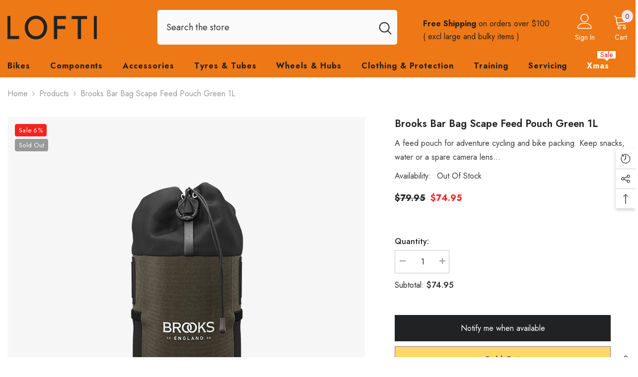

--- FILE ---
content_type: text/html; charset=utf-8
request_url: https://lofti.com/products/brooks-escape-feed-pouch-green?view=ajax_recently_viewed&_=1768791326501
body_size: 461
content:


<div class="item">
  <a class="first-info" href="/products/brooks-escape-feed-pouch-green" data-mobile-click><svg aria-hidden="true" focusable="false" data-prefix="fal" data-icon="external-link" role="img" xmlns="http://www.w3.org/2000/svg" viewBox="0 0 512 512" class="icon icon-external-link"><path d="M440,256H424a8,8,0,0,0-8,8V464a16,16,0,0,1-16,16H48a16,16,0,0,1-16-16V112A16,16,0,0,1,48,96H248a8,8,0,0,0,8-8V72a8,8,0,0,0-8-8H48A48,48,0,0,0,0,112V464a48,48,0,0,0,48,48H400a48,48,0,0,0,48-48V264A8,8,0,0,0,440,256ZM500,0,364,.34a12,12,0,0,0-12,12v10a12,12,0,0,0,12,12L454,34l.7.71L131.51,357.86a12,12,0,0,0,0,17l5.66,5.66a12,12,0,0,0,17,0L477.29,57.34l.71.7-.34,90a12,12,0,0,0,12,12h10a12,12,0,0,0,12-12L512,12A12,12,0,0,0,500,0Z"></path></svg>
            <img srcset="//lofti.com/cdn/shop/products/brooks-escape-feed-pouch-green-2.jpg?v=1679975698" src="//lofti.com/cdn/shop/products/brooks-escape-feed-pouch-green-2.jpg?v=1679975698" alt="Brooks Bar Bag Scape Feed Pouch Green 1L" loading="lazy" class="motion-reduce hidden-mobile" sizes="100px"/>
            <a class="hidden-desktop" href="/products/brooks-escape-feed-pouch-green">
              <img srcset="//lofti.com/cdn/shop/products/brooks-escape-feed-pouch-green-2.jpg?v=1679975698" src="//lofti.com/cdn/shop/products/brooks-escape-feed-pouch-green-2.jpg?v=1679975698" alt="Brooks Bar Bag Scape Feed Pouch Green 1L" loading="lazy" class="motion-reduce" sizes="100px"/>
            </a></a>
    <div class="second-info">
      <div class="first product-item" data-product-id="8173670891797"><a class="product-title link-underline" href="/products/brooks-escape-feed-pouch-green">
                <span class="text">Brooks Bar Bag Scape Feed Pouch Green 1L</span>
        </a>
             <div class="product-price">
        <div class="price  price--sold-out  price--on-sale ">
    <dl><div class="price__regular"><dd class="price__last"><span class="price-item price-item--regular">$74.95</span></dd>
        </div>
        <div class="price__sale"><dd class="price__compare" data-compare="7995"><s class="price-item price-item--regular">$79.95</s></dd><dd class="price__last" data-last="7495"><span class="price-item price-item--sale">$74.95</span></dd></div>
        <small class="unit-price caption hidden">
            <dt class="visually-hidden">Unit price</dt>
            <dd class="price__last"><span></span><span aria-hidden="true">/</span><span class="visually-hidden">&nbsp;per&nbsp;</span><span></span></dd>
        </small>
    </dl>
</div>

      </div>
      </div>
        <a class="second" href="/products/brooks-escape-feed-pouch-green"></a>
    </div>
</div>

--- FILE ---
content_type: text/css
request_url: https://lofti.com/cdn/shop/t/5/assets/component-price.css?v=113014100369699422931732071017
body_size: -88
content:
.price{align-items:center;display:flex;flex-direction:row;flex-wrap:wrap}.price dl{display:flex;flex-direction:column;margin-top:0;margin-bottom:0}.price dd{margin:0 10px 0 0}.style-arrows-7 .price dd{margin:0 5px 0 0}.price .price__last:last-of-type{margin:0}.price__availability,.price__regular{display:block}.price__sale,.price__availability,.price--on-sale .price__regular,.price--on-sale .price__availability,.price--no-compare .price__compare{display:none}.price--on-sale .price__sale{display:flex!important;flex-direction:row;flex-wrap:wrap;align-items:center}.card .card-information__wrapper.text-center .price--on-sale .price__sale.show_saved_price{justify-content:center}.price--center{display:flex;justify-content:center}.price-item{font-size:var(--product-price-font-size);letter-spacing:var(--product-price-letter-spacing);font-weight:var(--product-price-font-weight);line-height:var(--product-price-line-height)}.price-item .text{display:inline-block;vertical-align:middle;font-size:var(--font-body-size);font-weight:var(--font-weight-normal);color:var(--product-compare-price-color);letter-spacing:0;line-height:var(--product-price-line-height);margin:-2px 10px 0 0}.style-arrows-7 .price-item .text{margin:-2px 2px 0 0;text-transform:lowercase}.price-item .money{display:inline-block;vertical-align:middle;font-family:var(--product-price-font);font-size:var(--product-price-font-size);font-weight:var(--product-price-font-weight);letter-spacing:var(--product-price-letter-spacing);line-height:var(--product-price-line-height);color:var(--product-price-color)}.unit-price{font-size:calc(var(--font-body-size) - 2px);font-weight:var(--font-weight-normal);color:var(--product-compare-price-color);letter-spacing:var(--body-letter-spacing);line-height:var(--body-line-height);margin-top:.2rem;text-transform:uppercase}.price.price--unavailable{visibility:hidden}.price.price--end{justify-content:flex-end}.price-item--sale,.price.price--on-sale .price-item--sale .money{color:var(--product-sale-price-color)}.price.price--on-sale .price-item--regular .money{text-decoration:line-through;font-weight:var(--font-weight-normal)!important;color:var(--product-compare-price-color)}.price.price--medium .price-item .money{font-size:18px;letter-spacing:0}.price.price--large .price-item .money{font-size:30px;letter-spacing:-.04em}.price.price--large.price--on-sale .price__sale{align-items:center}.price__last.price_percent{margin-right:0}.price__label_sale.price__label_percent{line-height:var(--product-price-line-height);clip-path:unset;height:initial}.price__label_sale.price__label_percent .label_sale:not(.label_sale_percent){font-size:var(--product-price-font-size);padding:0}.template-product .productView-moreItem .price__label_sale.price__label_percent{display:none}.card .price__saved{display:block;width:100%;margin:5px 0 0;padding:0}.enable_custom_layout_card_1 .card .price__saved{margin:10px 0 0}.card .price__saved .price-item{color:#fff;padding:2px 8px 3px;background-color:var(--product-sale-price-color);border-radius:5px;line-height:1;font-weight:var(--font-weight-normal);font-size:calc(var(--product-price-font-size) - 2px)}.card .price__saved .price-item .money{color:#fff;font-weight:var(--font-weight-normal);font-size:calc(var(--product-price-font-size) - 2px);line-height:normal;vertical-align:unset}
/*# sourceMappingURL=/cdn/shop/t/5/assets/component-price.css.map?v=113014100369699422931732071017 */


--- FILE ---
content_type: text/javascript
request_url: https://lofti.com/cdn/shop/t/5/assets/delivery-time.js?v=128523993372356729531732071020
body_size: 298
content:
class DeliveryTime extends HTMLElement{constructor(){super(),this.formatString=this.getAttribute("data-frm-day"),this.excludedDaysFrom=this.getAttribute("data-exclude-day-from"),this.excludedDays=this.getAttribute("data-exclude-day").replace(/ /g,"").split(","),this.numbDateStart=this.getAttribute("data-estimate-start"),this.numbDateEnd=this.getAttribute("data-estimate-end"),this.targetTime=this.getAttribute("data-time"),this.targetTimeFm=this.targetTime.replace(/ /g,"").replace(/:/g,""),this.hr=this.querySelector(".productView-dlvr__remaining-hr"),this.mins=this.querySelector(".productView-dlvr__remaining-mins"),this.nowT=new Date;const hours=this.nowT.getHours().toString().padStart(2,"0"),minutes=this.nowT.getMinutes().toString().padStart(2,"0"),seconds=this.nowT.getSeconds().toString().padStart(2,"0"),formattedTime=hours+minutes+seconds;if(this.checkExclude=this.checkAllExcludeDays(this.excludedDays),this.checkExclude)return;this.productDeliveryTime();const countdown=this.countdownToTime(this.targetTime);this.hr.innerHTML=countdown.hours,this.mins.innerHTML=countdown.minutes,this.style.display="block",setInterval(()=>{const countdown2=this.countdownToTime(this.targetTime);this.hr.innerHTML=countdown2.hours,this.mins.innerHTML=countdown2.minutes},1e3)}checkAllExcludeDays(excludedDays){const now=new Date,deliveryDateTime=new Date(now);for(let day of excludedDays){const dayIndex=["SUN","MON","TUE","WED","THU","FRI","SAT"].indexOf(day);if(deliveryDateTime.getDay()===dayIndex)return!0}return!1}productDeliveryTime(){const $orderDlvr=$("[data-delivery-time]");if($orderDlvr.length==0)return;let startDay=this.excludeDays(this.excludedDays,this.numbDateStart),endDay=this.excludeDays(this.excludedDays,this.numbDateEnd);startDay instanceof Date||(startDay=new Date(startDay)),endDay instanceof Date||(endDay=new Date(endDay));const hours=this.nowT.getHours().toString().padStart(2,"0"),minutes=this.nowT.getMinutes().toString().padStart(2,"0"),seconds=this.nowT.getSeconds().toString().padStart(2,"0"),formattedTime=hours+minutes+seconds;parseInt(formattedTime)>=parseInt(this.targetTimeFm)&&(startDay.setDate(startDay.getDate()+1),endDay.setDate(endDay.getDate()+1));const formattedStartDate=this.formatDate(startDay,this.formatString),formattedEndDate=this.formatDate(endDay,this.formatString);$orderDlvr.find("[data-start-delivery]").html(formattedStartDate),$orderDlvr.find("[data-end-delivery]").html(formattedEndDate)}formatDate(dateString,formatString){const date=new Date(dateString),dayOfWeek=date.toLocaleDateString("en-US",{weekday:"long"}),dayOfMonth=date.toLocaleDateString("en-US",{day:"2-digit"}),month=date.toLocaleDateString("en-US",{month:"short"}),monthNumber=(date.getMonth()+1).toString().padStart(2,"0"),year=date.toLocaleDateString("en-US",{year:"numeric"});return formatString.replace("d",dayOfWeek).replace("DD",dayOfMonth).replace("MMM",month).replace("MM",monthNumber).replace("YYYY",year)}excludeDays(excludedDays,dataRange){const now=new Date,deliveryDateTime=new Date(now);if(this.excludedDaysFrom=="only_delivery")deliveryDateTime.setDate(deliveryDateTime.getDate()+parseInt(dataRange)),excludedDays.forEach(day=>{const dayIndex=["SUN","MON","TUE","WED","THU","FRI","SAT"].indexOf(day);deliveryDateTime.getDay()===dayIndex&&deliveryDateTime.setDate(deliveryDateTime.getDate()+1)});else{let daysToAdd=parseInt(dataRange);for(;daysToAdd>0;)deliveryDateTime.setDate(deliveryDateTime.getDate()+1),this.isExcludedDayOfWeek(deliveryDateTime,excludedDays)||daysToAdd--}return deliveryDateTime.toLocaleDateString("en-US")}isExcludedDayOfWeek(date,excludedDays){const dayIndex=date.getDay();return excludedDays.includes(["SUN","MON","TUE","WED","THU","FRI","SAT"][dayIndex])}countdownToTime(targetTime){const currentTime=new Date,targetTimeString=`${currentTime.toDateString()} ${targetTime}`,targetDateTime=new Date(targetTimeString);targetDateTime<currentTime&&targetDateTime.setDate(targetDateTime.getDate()+1);const remainingTime=targetDateTime-currentTime,hours=Math.floor(remainingTime/(1e3*60*60)),minutes=Math.floor(remainingTime%(1e3*60*60)/(1e3*60));return{hours,minutes}}}customElements.define("delivery-time",DeliveryTime);
//# sourceMappingURL=/cdn/shop/t/5/assets/delivery-time.js.map?v=128523993372356729531732071020
